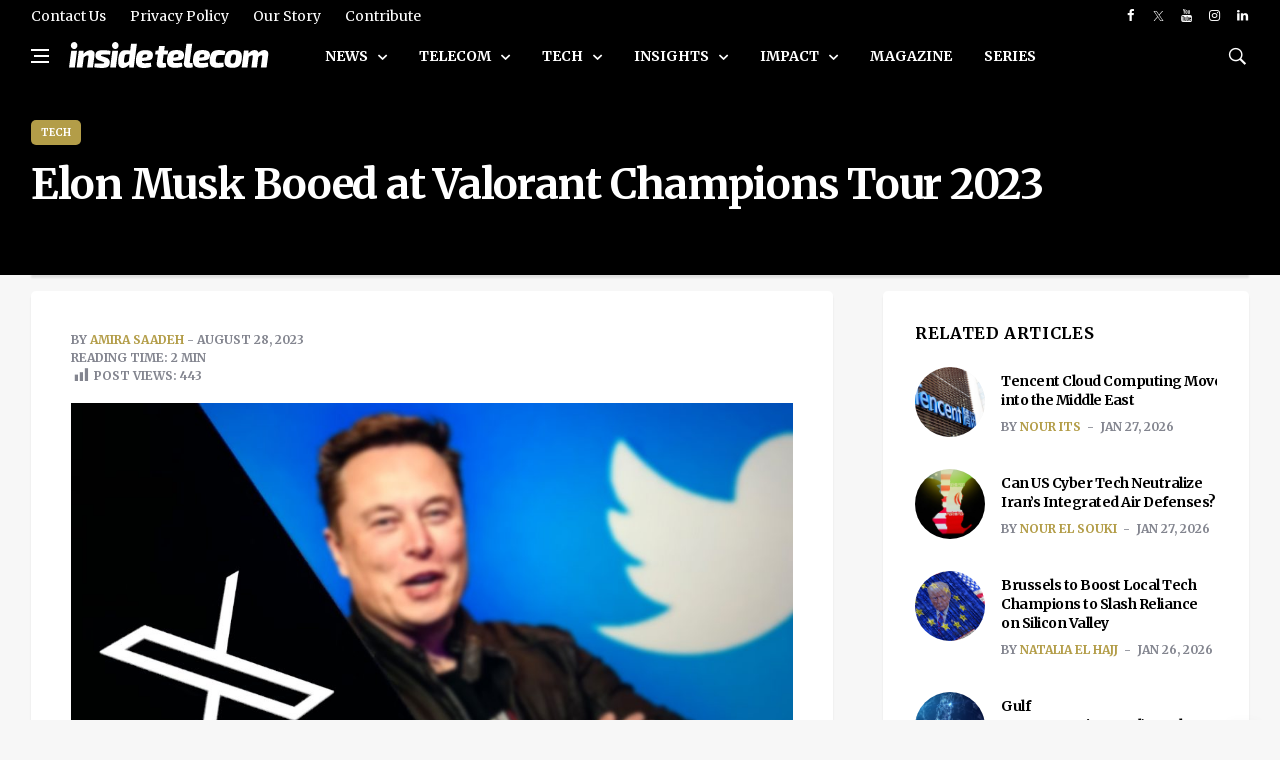

--- FILE ---
content_type: text/html; charset=utf-8
request_url: https://www.google.com/recaptcha/api2/aframe
body_size: 250
content:
<!DOCTYPE HTML><html><head><meta http-equiv="content-type" content="text/html; charset=UTF-8"></head><body><script nonce="g078h1WGkAuvMWF7tfZIvg">/** Anti-fraud and anti-abuse applications only. See google.com/recaptcha */ try{var clients={'sodar':'https://pagead2.googlesyndication.com/pagead/sodar?'};window.addEventListener("message",function(a){try{if(a.source===window.parent){var b=JSON.parse(a.data);var c=clients[b['id']];if(c){var d=document.createElement('img');d.src=c+b['params']+'&rc='+(localStorage.getItem("rc::a")?sessionStorage.getItem("rc::b"):"");window.document.body.appendChild(d);sessionStorage.setItem("rc::e",parseInt(sessionStorage.getItem("rc::e")||0)+1);localStorage.setItem("rc::h",'1769541053384');}}}catch(b){}});window.parent.postMessage("_grecaptcha_ready", "*");}catch(b){}</script></body></html>